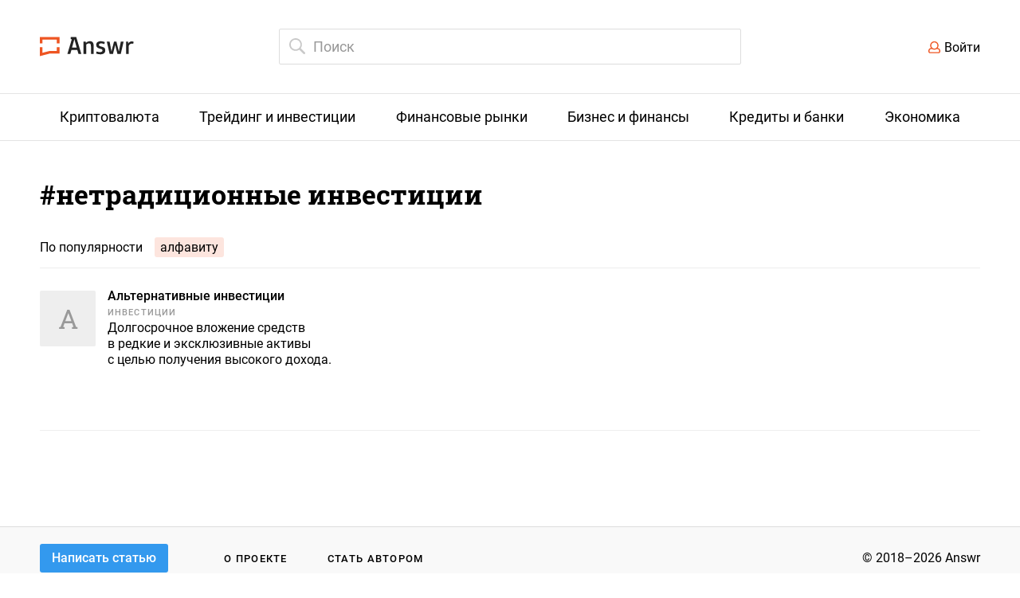

--- FILE ---
content_type: image/svg+xml
request_url: https://answr.pro/images/search-icon.svg
body_size: 1510
content:
<?xml version="1.0" encoding="UTF-8"?>
<svg width="20px" height="20px" viewBox="0 0 20 20" version="1.1" xmlns="http://www.w3.org/2000/svg" xmlns:xlink="http://www.w3.org/1999/xlink">
    <!-- Generator: Sketch 49.1 (51147) - http://www.bohemiancoding.com/sketch -->
    <title>search copy</title>
    <desc>Created with Sketch.</desc>
    <defs></defs>
    <g id="Page-1" stroke="none" stroke-width="1" fill="none" fill-rule="evenodd">
        <g id="preferences" transform="translate(-442.000000, -48.000000)" fill="#C9C9C9" fill-rule="nonzero">
            <g id="top" transform="translate(0.000000, 32.000000)">
                <g id="search" transform="translate(430.000000, 4.000000)">
                    <path d="M24.5366313,26.4039914 C23.2389402,27.3286745 21.6511264,27.8725616 19.9362808,27.8725616 C15.5531937,27.8725616 12,24.3193678 12,19.9362808 C12,15.5531937 15.5531937,12 19.9362808,12 C24.3193678,12 27.8725616,15.5531937 27.8725616,19.9362808 C27.8725616,21.6511264 27.3286745,23.2389402 26.4039914,24.5366313 L31.6184091,29.751049 C32.1321209,30.2647607 32.1278378,31.086726 31.6182232,31.5963406 L31.5963406,31.6182232 C31.0880296,32.1265343 30.2605608,32.127921 29.751049,31.6184091 L24.5366313,26.4039914 Z M19.9362808,26.0052014 C23.2880533,26.0052014 26.0052014,23.2880533 26.0052014,19.9362808 C26.0052014,16.5845083 23.2880533,13.8673602 19.9362808,13.8673602 C16.5845083,13.8673602 13.8673602,16.5845083 13.8673602,19.9362808 C13.8673602,23.2880533 16.5845083,26.0052014 19.9362808,26.0052014 Z" id="search-copy"></path>
                </g>
            </g>
        </g>
    </g>
</svg>